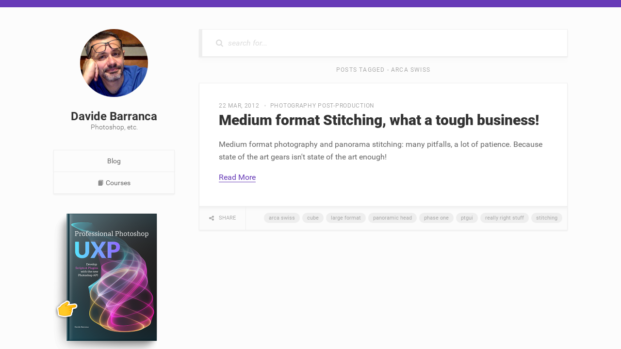

--- FILE ---
content_type: text/html; charset=UTF-8
request_url: https://www.davidebarranca.com/tag/arca%20swiss/
body_size: 3222
content:
<!DOCTYPE html>
<html>
    <head>
  <meta charset="utf-8">
  <meta http-equiv="X-UA-Compatible" content="IE=edge">
  <meta name="viewport" content="width=device-width, initial-scale=1">

  <title>Posts Tagged - Arca Swiss | Davide Barranca &mdash; Photoshop, etc. </title>

  <!-- ORIGINAL THEME SOCIAL META  start -->
  <!-- <meta property="og:title" content="Posts Tagged - Arca Swiss | Davide Barranca &mdash; Photoshop, etc. " />

    <meta name="twitter:title" content="Posts Tagged - Arca Swiss | Davide Barranca &mdash; Photoshop, etc. " />

    <meta name="description" content="Digital Caveman. Photoshop retoucher and plugins developer. Check out my Courses page!">

    <meta name="description" property="og:description" content="Digital Caveman. Photoshop retoucher and plugins developer. Check out my Courses page!" />
    <meta name="twitter:description" content="Digital Caveman. Photoshop retoucher and plugins developer. Check out my Courses page!" />

    <meta name="twitter:card" content="summary_large_image" />
    
    <meta name="twitter:site" content="@undavide" />
    
    <meta property="og:url" content="https://www.davidebarranca.com/tag/Arca%20Swiss/" />

    <meta property="og:image" content="" />
    <meta name="twitter:image" content="" /> -->

  <!-- ORIGINAL THEME SOCIAL META  end -->

  <!-- MY OWN SOCIAL META  start -->

  <meta name="twitter:site" content="@undavide">
  <meta name="twitter:creator" content="@undavide">
  <meta name="twitter:title" content="Posts Tagged - Arca Swiss">

  <meta property="og:url" content="https://www.davidebarranca.com/tag/Arca%20Swiss/" />
  <meta property="og:type" content="article" />
  <meta property="og:title" content="Posts Tagged - Arca Swiss | Davide Barranca" />

  
  <meta name="twitter:description" content="Posts Tagged - Arca Swiss


    
        
    

    
        
    

    
        
    

    
        
    

    
        
    

    
        
    

    
        
    
...">
  <meta property="og:description" content="Posts Tagged - Arca Swiss


    
        
    

    
        
    

    
        
    

    
        
    

    
        
    

    
        
    

    
        
    
...">
  

  
  <meta name="twitter:card" content="summary">
  <meta name="twitter:image" content="">
  <meta property="og:image" content="https://www.davidebarranca.com" />
  

<!-- media_card recommended size: 1200 x 628 -->
  <!-- MY OWN SOCIAL META  end -->


  <meta name="author" content="Davide Barranca" />

  <meta name="copyright" content="Copyright by Davide Barranca. All Rights Reserved." />

  <style>
        @font-face {
            font-family: 'Roboto';
            font-style: normal;
            font-weight: 300;
            src: local('Roboto Light'), local('Roboto-Light'), url(https://fonts.gstatic.com/s/roboto/v15/Hgo13k-tfSpn0qi1SFdUfVtXRa8TVwTICgirnJhmVJw.woff2) format('woff2');
            unicode-range: U+0000-00FF, U+0131, U+0152-0153, U+02C6, U+02DA, U+02DC, U+2000-206F, U+2074, U+20AC, U+2212, U+2215, U+E0FF, U+EFFD, U+F000;
        }

        @font-face {
            font-family: 'Roboto';
            font-style: normal;
            font-weight: 400;
            src: local('Roboto'), local('Roboto-Regular'), url(https://fonts.gstatic.com/s/roboto/v15/CWB0XYA8bzo0kSThX0UTuA.woff2) format('woff2');
            unicode-range: U+0000-00FF, U+0131, U+0152-0153, U+02C6, U+02DA, U+02DC, U+2000-206F, U+2074, U+20AC, U+2212, U+2215, U+E0FF, U+EFFD, U+F000;
        }

        @font-face {
            font-family: 'Roboto';
            font-style: normal;
            font-weight: 700;
            src: local('Roboto Bold'), local('Roboto-Bold'), url(https://fonts.gstatic.com/s/roboto/v15/d-6IYplOFocCacKzxwXSOFtXRa8TVwTICgirnJhmVJw.woff2) format('woff2');
            unicode-range: U+0000-00FF, U+0131, U+0152-0153, U+02C6, U+02DA, U+02DC, U+2000-206F, U+2074, U+20AC, U+2212, U+2215, U+E0FF, U+EFFD, U+F000;
        }

        @font-face {
            font-family: 'Roboto';
            font-style: normal;
            font-weight: 900;
            src: local('Roboto Black'), local('Roboto-Black'), url(https://fonts.gstatic.com/s/roboto/v15/mnpfi9pxYH-Go5UiibESIltXRa8TVwTICgirnJhmVJw.woff2) format('woff2');
            unicode-range: U+0000-00FF, U+0131, U+0152-0153, U+02C6, U+02DA, U+02DC, U+2000-206F, U+2074, U+20AC, U+2212, U+2215, U+E0FF, U+EFFD, U+F000;
        }

        @font-face {
            font-family: 'Roboto';
            font-style: italic;
            font-weight: 300;
            src: local('Roboto Light Italic'), local('Roboto-LightItalic'), url(https://fonts.gstatic.com/s/roboto/v15/7m8l7TlFO-S3VkhHuR0at44P5ICox8Kq3LLUNMylGO4.woff2) format('woff2');
            unicode-range: U+0000-00FF, U+0131, U+0152-0153, U+02C6, U+02DA, U+02DC, U+2000-206F, U+2074, U+20AC, U+2212, U+2215, U+E0FF, U+EFFD, U+F000;
        }

        @font-face {
            font-family: 'Roboto';
            font-style: italic;
            font-weight: 400;
            src: local('Roboto Italic'), local('Roboto-Italic'), url(https://fonts.gstatic.com/s/roboto/v15/vPcynSL0qHq_6dX7lKVByfesZW2xOQ-xsNqO47m55DA.woff2) format('woff2');
            unicode-range: U+0000-00FF, U+0131, U+0152-0153, U+02C6, U+02DA, U+02DC, U+2000-206F, U+2074, U+20AC, U+2212, U+2215, U+E0FF, U+EFFD, U+F000;
        }

        @font-face {
            font-family: 'Roboto';
            font-style: italic;
            font-weight: 700;
            src: local('Roboto Bold Italic'), local('Roboto-BoldItalic'), url(https://fonts.gstatic.com/s/roboto/v15/t6Nd4cfPRhZP44Q5QAjcC44P5ICox8Kq3LLUNMylGO4.woff2) format('woff2');
            unicode-range: U+0000-00FF, U+0131, U+0152-0153, U+02C6, U+02DA, U+02DC, U+2000-206F, U+2074, U+20AC, U+2212, U+2215, U+E0FF, U+EFFD, U+F000;
        }

        @font-face {
            font-family: 'Roboto';
            font-style: italic;
            font-weight: 900;
            src: local('Roboto Black Italic'), local('Roboto-BlackItalic'), url(https://fonts.gstatic.com/s/roboto/v15/bmC0pGMXrhphrZJmniIZpY4P5ICox8Kq3LLUNMylGO4.woff2) format('woff2');
            unicode-range: U+0000-00FF, U+0131, U+0152-0153, U+02C6, U+02DA, U+02DC, U+2000-206F, U+2074, U+20AC, U+2212, U+2215, U+E0FF, U+EFFD, U+F000;
        }
    </style>
  
  <link href="/favicon.ico" rel="shortcut icon" type="image/x-icon" />
  
  <link rel="stylesheet" href="https://www.davidebarranca.com/assets/css/main.css">

  <link rel="canonical" href="https://www.davidebarranca.com/tag/Arca%20Swiss/">

  <link rel="alternate" type="application/rss+xml" title="" href="https://www.davidebarranca.com/feed.xml">

  

  
  <script>
    function UnCryptMailto(s) {
      var n = 0;
      var r = "";
      for (var i = 0; i < s.length; i++) {
        n = s.charCodeAt(i);
        if (n >= 8364) {
          n = 128;
        }
        r += String.fromCharCode(n - 1);
      }
      return r;
    }

    function linkTo_UnCryptMailto(s) {
      location.href = UnCryptMailto(s);
    }
  </script>
  
</head>


    <body>
        <div class="wrapper">
            <aside class="user-profile fixed" role="complementary">
    <div class="burger">
        <input class="trigger hidden" id="toggleBurger" type="checkbox" />
        <label for="toggleBurger">
            <span>Navigation</span>
        </label>
    </div>

    <div class="compact-header">
        <a class="avatar" href="https://www.davidebarranca.com"><img alt="Avatar"
                src="/assets/img/io.jpg" /></a>
        <div class="my-info">
            <strong class="my-name">Davide Barranca</strong>
            <span class="my-job-title">Photoshop, etc.</span>
        </div>
    </div>

    
    
    <div class="mainmenu">
        <a href="https://www.davidebarranca.com" >Blog</a>
        
        
        
        
        
        
        
        
        <a href="https://www.davidebarranca.com/courses/" >📙 Courses</a>
        
        
        
        
        
        
        
        
        
        
        
        
        
        
        
        
        
        
        
        
        
        
        
        
        
        
        
        
        
        
        
        
        
        
        
        
        
        
        
        
        
        
        
        
        
        
        
        
        
        
        
        
        
        
        
        
        
        
        
        
        
        
        
        
        
        
        
        
        
        
        
        
        
        
        
        
        
        
        
        
        
        
        
        
        
        
        
        
        
        
        
        
        
        
        
        
        
        
        
        
        
        
        
        
        
        
        
        
        
        
        
        
        
        
        
        
        
        
        
        
        
        
        
        
        
        
        
        
        
        
        
        
        
        
        
        
        
        
        
        
        
        
        
        
        
        
        
        
        
        
        
        
        
        
        
        
        
        
        
        
        
        
        
        
        
        
        
        
        
        
        
        
        
        
        
        
        
        
        
        
        
        
        
        
        
        
        
        
        
        
        
        
        
        
        
        
        
        
        
        
        
        
        
        
        
        
        
        
        
        
        
        
        
        
        
        
        
        
        
        
        
        
        
        
        
        
        
        
        
        
        
        
        
        
        
        
        
        
        
        
        
        
        
        
        
        
        
        
        
        
        
        
        
        
        
        
        
        
        
        
        
        
        
        
        
        
        
        
        
        
        
        
        
        
        
        
        
        
        
        
        
        
        
        
        
        
        
        
        
        
        
        
        
        
        
        
        
        
        
        
        
        
        
        
        
        
        
        
        
        
        
        
        
        
        
        
        
        
        
        
        
        
        
        
        
        
        
        
        
        
        
        
        
        
        
        
        
        
        
        
        
        
        
        
        
        
        
        
        
        
        
        
        
        
        
        
        
        
        
        
        
        
        
        
        
        
        
        
        
        
        
        
        
        
        
        
        
        
        
        
        
        
        
        
        
        
        
        
        
        
        
        
        
        
        
        
        
        
        
        
        
        
        
        
        
        
        
        
        
        
        
        
        
        
        
        
        
        
        
        
        
        
        
        
        
        
        
        
        
        
        
        
        
        
        
        
        
        
        
        
        
        
        
        
        
        
        
        
        
        
        
        
        
        
        
        
        
        
        
        
        
        
        
        
        
        
        
        
        
        
        
        
        
        
        
        
        
        
        
        
        
        
        
        
        
        
        
        
        
        
        
        
        
        
        
        
        
        
        
        
        
        
        
        
        
        
        
        
        
        
        
        
        
        
        
        
        
        
        
        
        
        
        
        
        
        
        
        
        
        
        
        
        
        
        
        
        
        
        
        
        
        
        
        
        
        
        
        
        
        
        
        
        
        
        
        
        
        
        
        
        
        
        
        
        
        
        
        
        
        
        
        
        
        
        
        
        
        
        
        
        
        
        
        
        
        
    </div>
    
    

    <!-- <p class="about-me">Digital Caveman. Photoshop retoucher and plugins developer. Check out my Courses page!</p> -->
    <div>
        <a href="https://www.ps-scripting.com/professional-ps-uxp.html"><img alt="Adobe UXP plugins development"
                src="/assets/img/UXP@2x.png" width="250" height="294" /></a>
    </div>

    <ul class="socials">
        <li><a href="https://www.facebook.com/undavide"><svg
                    title="facebook" width="16" height="16" >
                    <use xmlns:xlink="http://www.w3.org/1999/xlink"
                        xlink:href="https://www.davidebarranca.com/assets/svg/social-icons.svg#facebook-icon">
                    </use>
                </svg></a></li><li><a href="https://twitter.com/undavide"><svg
                    title="twitter" width="16" height="16" >
                    <use xmlns:xlink="http://www.w3.org/1999/xlink"
                        xlink:href="https://www.davidebarranca.com/assets/svg/social-icons.svg#twitter-icon">
                    </use>
                </svg></a></li><li><a href="https://github.com/undavide"><svg
                    title="github" width="16" height="16" >
                    <use xmlns:xlink="http://www.w3.org/1999/xlink"
                        xlink:href="https://www.davidebarranca.com/assets/svg/social-icons.svg#github-icon">
                    </use>
                </svg></a></li>

        
        <!-- WAS: <a href="mailto:davide.barranca@gmail.com">  -->
        <li><a href="javascript:linkTo_UnCryptMailto('nbjmup;ebwjef/cbssbodbAhnbjm/dpn');" title="Drop me an email"><svg
                    title="" width="16" height="16">
                    <use xmlns:xlink="http://www.w3.org/1999/xlink"
                        xlink:href="https://www.davidebarranca.com/assets/svg/social-icons.svg#email-icon">
                    </use>
                </svg></a></li>
        

        
        <li><a href="https://www.davidebarranca.com /feed.xml"><svg title=""
                    width="16" height="16">
                    <use xmlns:xlink="http://www.w3.org/1999/xlink"
                        xlink:href="https://www.davidebarranca.com/assets/svg/social-icons.svg#rss-icon"></use>
                </svg></a></li>
        
    </ul>
</aside>

            <main class="the-content" role="main">
                <div class="search" role="search">
    <div>
        <div class="show-results-count">0 Results</div>
        <div class="search-holder">
            <input type="text" id="search-input" placeholder="search for..." />
        </div>
    </div>
    <ul id="results-container" class="results-container"></ul>
</div>


                <h1>Posts Tagged - Arca Swiss</h1>


    
        
    

    
        
    

    
        
    

    
        
    

    
        
    

    
        
    

    
        
    

    
        
    

    
        
    

    
        
    
        
    

    
        
    
        
    

    
        
    
        
    

    
        
    

    
        
    

    
        
    

    
        
    

    
        
    
        
    

    
        
    
        
    

    
        
    
        
    

    
        
    
        
    
        
    

    
        
    
        
    
        
    

    
        
    
        
    
        
    

    
        
    
        
    
        
    
        
    
        
    

    
        
    
        
    
        
    
        
    

    
        
    
        
    
        
    

    
        
    
        
    
        
    

    
        
    
        
    

    
        
    

    
        
    

    
        
    
        
    

    
        
    

    
        
    

    
        
    
        
    

    
        
    
        
    

    
        
    
        
    

    
        
    

    
        
    
        
    
        
    

    
        
    
        
    

    
        
    
        
    

    
        
    

    
        
    
        
    
        
    

    
        
    
        
    

    
        
    
        
    
        
    

    
        
    

    
        
    

    
        
    

    
        
    
        
    

    
        
    
        
    

    
        
    
        
    
        
    

    
        
    

    
        
    

    
        
    

    
        
    
        
    

    
        
    

    
        
    

    
        
    
        
    
        
    

    
        
    
        
    

    
        
    
        
    

    
        
    
        
    

    
        
    
        
    

    
        
    
        
    
        
    

    
        
    
        
    

    
        
    
        
    

    
        
    
        
    

    
        
    
        
    

    
        
    
        
    

    

    
        
    

    
        
    

    
        
    

    
        
    

    
        
    

    
        
    

    
        
    

    
        
    

    
        
    

    
        
    

    
        
    

    
        
    

    
        
    

    
        
    

    
        
    
        
    
        
    
        
    

    
        
    
        
    
        
    
        
    
        
    

    
        
    
        
    
        
    
        
    
        
    

    
        
    
        
    
        
    
        
    

    
        
    
        
    
        
    
        
    
        
    

    
        
    
        
    
        
    
        
    

    
        
    

    
        
    
        
    
        
    
        
    
        
    

    
        
    
        
    
        
    
        
    
        
    

    
        
    
        
    
        
    
        
    

    
        
    
        
    
        
    
        
    
        
    

    
        
    
        
    
        
    
        
    
        
    
        
    

    
        
    
        
    
        
    

    
        
    
        
    
        
    
        
    

    
        
    
        
    
        
    
        
    
        
    
        
    

    
        
    
        
    
        
    
        
    

    
        
    
        
    
        
    
        
    

    
        
    
        
    
        
    
        
    
        
    

    
        
    
        
    
        
    
        
    
        
    

    
        
    
        
    
        
    
        
    

    
        
    
        
    
        
    
        
    
        
    
        
    

    
        
    
        
    
        
    
        
    
        
    

    
        
    
        
    
        
    
        
    

    
        
    
        
    
        
    
        
    
        
    

    
        
    
        
    
        
    
        
    

    
        
    
        
    
        
    
        
    
        
    

    
        
    
        
    
        
    
        
    

    
        
    
        
    
        
    
        
    
        
    
        
    
        
    
        
    
        
    
        
    

    
        
    
        
    
        
    
        
    
        
    
        
    

    
        
    
        
    
        
    
        
    
        
    

    
        
    
        
    
        
    
        
    
        
    

    
        
    
        
    
        
    
        
    
        
    
        
    

    
        
    

    
        
    

    
        
    
        
    
        
    
        
    
        
    
        
    
        
    
        
    

    
        
    
        
    
        
    
        
    
        
    

    
        
    
        
    
        
    
        
    
        
    

    
        
    
        
    
        
    
        
    

    
        
    
        
    
        
    
        
    

    
        
    
        
    
        
    
        
    

    
        
    
        
    
        
    

    
        
    

    
        
    
        
    
        
    
        
    
        
    
        
    
        
    
        
    
        
    

    
        
    
        
    
        
    
        
    
        
    
        
    
        
    

    

    

    
        
    
        
    
        
    

    
        
    
        
    
        
    
        
    
        
    
        
    

    
        
        <article class="post" role="article" itemscope itemtype="http://schema.org/BlogPosting">
            <header class="post-header">
                <ul>
                    <li><time datetime="2012-03-22T22:02:31+00:00" itemprop="datePublished">22 Mar, 2012</time></li>
                    
                    <li class="cats">
                        
                            <a href="/categories/Photography Post-Production/">Photography Post-Production</a>
                        
                    </li>
                    
                </ul>
                <h2 itemprop="name headline"><a href="https://www.davidebarranca.com/2012/03/phaseone-iq180-schneider-kreuznach-reallyrightstuff-panorama-stitching/">Medium format Stitching, what a tough business!</a></h2>
            </header>

            <div class="post-content">
                Medium format photography and panorama stitching: many pitfalls, a lot of patience. Because state of the art gears isn't state of the art enough!

                
                    <p><a href="/2012/03/phaseone-iq180-schneider-kreuznach-reallyrightstuff-panorama-stitching/" role="button">Read More</a></p>
                
            </div>

            <footer class="post-footer">
                <div class="share">Share
                    <ul class="social-networks">
                        <li class="share-facebook"><a href="https://www.facebook.com/sharer.php?s=100&p[title]=Medium format Stitching, what a tough business!&p[summary]=Medium format photography and panorama stitching: many pitfalls, a lot of patience. Because state of the art gears isn't state of the art...&p[url]=https://www.davidebarranca.com/2012/03/phaseone-iq180-schneider-kreuznach-reallyrightstuff-panorama-stitching/" class="s_facebook" target="_blank" onclick="window.open(this.href, '','width=700,height=300');return false;"><svg title="" width="16" height="16"><use xmlns:xlink="http://www.w3.org/1999/xlink" xlink:href="https://www.davidebarranca.com/assets/svg/social-icons.svg#facebook-icon"></use></svg></a></a></li>
                        <li class="share-twitter"><a href="http://twitter.com/share?url=https://www.davidebarranca.com/2012/03/phaseone-iq180-schneider-kreuznach-reallyrightstuff-panorama-stitching/&text=Medium format photography and panorama stitching: many pitfalls, a lot of patience. Because state of the art gears isn't state of the art...&hashtags=Arca Swiss,Cube,Large Format,Panoramic head,Phase One,PTGui,Really Right Stuff,Stitching," rel="noreferrer" target="_blank" onclick="window.open(this.href, '','width=700,height=300');return false;"><svg title="" width="16" height="16"><use xmlns:xlink="http://www.w3.org/1999/xlink" xlink:href="https://www.davidebarranca.com/assets/svg/social-icons.svg#twitter-icon"></use></svg></a></li>
                    </ul>
                </div>
                
                <div class="tags">
                    <ul>
                        
                        <li><a href="https://www.davidebarranca.com/tag/Arca Swiss">Arca Swiss</a></li>
                        
                        <li><a href="https://www.davidebarranca.com/tag/Cube">Cube</a></li>
                        
                        <li><a href="https://www.davidebarranca.com/tag/Large Format">Large Format</a></li>
                        
                        <li><a href="https://www.davidebarranca.com/tag/Panoramic head">Panoramic head</a></li>
                        
                        <li><a href="https://www.davidebarranca.com/tag/Phase One">Phase One</a></li>
                        
                        <li><a href="https://www.davidebarranca.com/tag/PTGui">PTGui</a></li>
                        
                        <li><a href="https://www.davidebarranca.com/tag/Really Right Stuff">Really Right Stuff</a></li>
                        
                        <li><a href="https://www.davidebarranca.com/tag/Stitching">Stitching</a></li>
                        
                    </ul>
                </div>
                
            </footer>
        </article>
        
    
        
    
        
    
        
    
        
    
        
    
        
    
        
    

    

    
        
    
        
    
        
    
        
    
        
    

    
        
    
        
    
        
    

    
        
    
        
    

    
        
    
        
    
        
    

    
        
    
        
    
        
    

    

    

    
        
    
        
    
        
    
        
    
        
    
        
    

    
        
    
        
    
        
    
        
    

    

    
        
    
        
    
        
    

    

    
        
    
        
    
        
    
        
    
        
    

    

    
        
    
        
    
        
    
        
    

    
        
    
        
    
        
    

    

    

    
        
    

    

    
        
    
        
    

    

    
        
    
        
    
        
    
        
    

    

    
        
    
        
    

    
        
    

    

    
        
    
        
    

    
        
    
        
    

    

    
        
    
        
    

    

    
        
    
        
    

    

    
        
    
        
    
        
    
        
    

    
        
    

    
        
    

            </main>
        </div>

        <script src="https://www.davidebarranca.com/assets/js/jquery-1.12.2.min.js"></script>
<script src="https://www.davidebarranca.com/assets/js/backtotop.js"></script>
<script src="https://www.davidebarranca.com/assets/js/lunr.min.js"></script>
<script src="https://www.davidebarranca.com/assets/js/lunr-feed.js"></script>
<script src="https://www.davidebarranca.com/assets/js/jquery.fitvids.js"></script>
<script src="https://www.davidebarranca.com/assets/js/svg4everybody.min.js"></script>
<script src="https://www.davidebarranca.com/assets/js/scripts.js"></script>


<!-- Global site tag (gtag.js) - Google Analytics -->
<script async src="https://www.googletagmanager.com/gtag/js?id=G-DBN9GHS9Z4"></script>
<script>
  window.dataLayer = window.dataLayer || [];
  function gtag(){dataLayer.push(arguments);}
  gtag('js', new Date());

  gtag('config', 'G-DBN9GHS9Z4');
</script>


 <script id="dsq-count-scr" src="//davidebarranca.disqus.com/count.js" async></script>

    </body>
</html>

--- FILE ---
content_type: text/css; charset=UTF-8
request_url: https://www.davidebarranca.com/assets/css/main.css
body_size: 3693
content:
*{box-sizing:border-box;-moz-box-sizing:border-box}body{margin:0;padding:0;font:400 14px/1 'Roboto', Arial, sans-serif;color:#666;background:#fcfcfc;box-shadow:inset 0 15px 0 #673ab7}h1,h2,h3,h4,h5,h6{line-height:normal;margin:0}dl,dt,dd,ul{margin:0;padding:0;list-style:none}ol{margin:0;padding:0 0 0 20px}form,input,textarea,select{font:400 16px/16px 'Roboto', Arial, sans-serif;margin:0;padding:0;resize:none}img{max-width:100%;margin:0 auto;height:auto;display:block;border:0}a{text-decoration:none;color:#666}p{margin:0}input:focus,textarea:focus,select:focus{outline:none}header,nav,section,main,article,aside,figure,footer,iframe,object,svg{display:block;margin:0}.clear:before,.clear:after{content:"";display:table}.clear:after{clear:both}.clear{zoom:1}::-ms-clear{display:none}.wrapper{max-width:1100px;margin:0 auto;padding:60px 20px}.user-profile{position:absolute;top:60px;width:100%;max-width:250px;text-align:center;transition:right 0.3s ease-in-out;-moz-transition:right 0.3s ease-in-out;-webkit-transition:right 0.3s ease-in-out;-o-transition:right 0.3s ease-in-out}.user-profile.fixed{position:fixed}.user-profile .compact-header .avatar{display:block;margin:0 auto 25px}.user-profile .compact-header .avatar:hover img{opacity:.9}.user-profile .compact-header .avatar img{max-width:140px;max-height:140px;border-radius:50%;transition:opacity 0.1s ease;-moz-transition:opacity 0.1s ease;-webkit-transition:opacity 0.1s ease;-o-transition:opacity 0.1s ease}.user-profile .compact-header .my-info .my-name{display:block;font-size:24px;font-weight:700;line-height:30px;color:#333}.user-profile .compact-header .my-info .my-job-title{font-size:14px;font-weight:300;margin:5px 0 0}.user-profile .mainmenu{margin:40px 0;text-align:center}.user-profile .mainmenu a{display:block;max-width:300px;margin:0 auto;padding:15px 0;border:1px solid #eee;border-top:none;background:#fcfcfc;box-shadow:0 2px 3px rgba(0,0,0,0.05);transition:all 0.1s ease;-moz-transition:all 0.1s ease;-webkit-transition:all 0.1s ease;-o-transition:all 0.1s ease}.user-profile .mainmenu a:hover,.user-profile .mainmenu a.active{background:#f9f9f9;box-shadow:0 2px 3px rgba(0,0,0,0.05),inset 4px 0 0 #673ab7}.user-profile .mainmenu a:first-of-type{border-top:1px solid #eee}.user-profile .about-me{font-size:16px;line-height:26px;margin:30px 0 0}.user-profile .socials{display:-webkit-box;display:-moz-box;display:-ms-flexbox;display:-webkit-flex;display:flex;-webkit-justify-content:center;justify-content:center;margin:25px 0 0}.user-profile .socials li{margin:5px}.user-profile .socials li a{display:-webkit-box;display:-moz-box;display:-ms-flexbox;display:-webkit-flex;display:flex;-webkit-align-items:center;align-items:center;-webkit-justify-content:center;justify-content:center;width:40px;height:40px;background:#dfdfdf;border-radius:50%;transition:all 0.1s ease;-moz-transition:all 0.1s ease;-webkit-transition:all 0.1s ease;-o-transition:all 0.1s ease}.user-profile .socials li a:hover{background:#673ab7}.user-profile .socials li a svg *{fill:#fff}.user-profile .burger{display:none !important}.user-profile .burger .hidden{display:none}.user-profile .burger label{display:block;padding:8px 0;cursor:pointer;margin:0}.user-profile .burger label>span{position:relative;display:block;width:24px;height:2px;background:#111;text-indent:-9999px;transition:background 0.01s 0.3s ease;-moz-transition:background 0.01s 0.3s ease;-webkit-transition:background 0.01s 0.3s ease;-o-transition:background 0.01s 0.3s ease}.user-profile .burger label>span:before,.user-profile .burger label>span:after{position:absolute;left:0;width:24px;height:2px;background:#111;content:"";transition:top 0.3s 0.35s ease,transform 0.3s 0.05s ease;-moz-transition:top 0.3s 0.35s ease,transform 0.3s 0.05s ease;-webkit-transition:top 0.3s 0.35s ease,transform 0.3s 0.05s ease;-o-transition:top 0.3s 0.35s ease,transform 0.3s 0.05s ease}.user-profile .burger label>span:before{top:-8px}.user-profile .burger label>span:after{top:8px}.user-profile .burger .trigger:checked~label>span{background:transparent}.user-profile .burger .trigger:checked~label>span:after,.user-profile .burger .trigger:checked~label>span:before{transition:top 0.3s 0.05s ease,transform 0.3s 0.35s ease;-moz-transition:top 0.3s 0.05s ease,transform 0.3s 0.35s ease;-webkit-transition:top 0.3s 0.05s ease,transform 0.3s 0.35s ease;-o-transition:top 0.3s 0.05s ease,transform 0.3s 0.35s ease;top:0}.user-profile .burger .trigger:checked~label>span:before{-webkit-transform:rotate(45deg);-moz-transform:rotate(45deg);-ms-transform:rotate(45deg);-o-transform:rotate(45deg);transform:rotate(45deg)}.user-profile .burger .trigger:checked~label>span:after{-webkit-transform:rotate(-45deg);-moz-transform:rotate(-45deg);-ms-transform:rotate(-45deg);-o-transform:rotate(-45deg);transform:rotate(-45deg)}.the-content{margin-left:300px}.the-content>h1{text-transform:uppercase;color:#aaa;letter-spacing:0.1em;font-size:12px;font-weight:400;margin:0 0 20px;text-align:center}.the-content .search{position:relative;margin:0 0 20px;border:1px solid #eee;background:#fff;box-shadow:0 2px 3px rgba(0,0,0,0.05),inset 6px 0 0 #eee}.the-content .search ::-webkit-input-placeholder{color:#ddd;font-size:16px;font-style:italic}.the-content .search :-moz-placeholder{color:#ddd;opacity:1;font-size:16px;font-style:italic}.the-content .search ::-moz-placeholder{color:#ddd;opacity:1;font-size:16px;font-style:italic}.the-content .search :-ms-input-placeholder{color:#ddd;font-size:16px;font-style:italic}.the-content .search>div{display:-webkit-box;display:-moz-box;display:-ms-flexbox;display:-webkit-flex;display:flex;overflow:hidden}.the-content .search>div .show-results-count{min-width:100px;margin-left:-100px;padding:0 20px;min-height:55px;line-height:55px;color:#ddd;background:#fff;letter-spacing:0.05em;font-size:11px;text-transform:uppercase;box-shadow:6px 0 0 0 #eee;transition:all 0.2s ease;-moz-transition:all 0.2s ease;-webkit-transition:all 0.2s ease;-o-transition:all 0.2s ease}.the-content .search>div .show-results-count.active{margin-left:0}.the-content .search>div .search-holder{width:100%;margin:0 0 0 34px;background:url(../svg/search-icon.svg) no-repeat left center;-webkit-background-size:15px 16px;-moz-background-size:15px 16px;-o-background-size:15px 16px;background-size:15px 16px;padding:0 0 0 25px}.the-content .search>div .search-holder input{width:100%;min-height:55px;line-height:22px;background:none;border:none}.the-content .search .results-container{position:absolute;left:-1px;width:calc(100% + 2px);padding:1px;box-shadow:inset 0 0 0 1px #eee,0 7px 10px rgba(0,0,0,0.05);z-index:1000}.the-content .search .results-container li{font-size:15px}.the-content .search .results-container li a{position:relative;display:block;padding:15px 15px 15px 35px;background:#fcfcfc;box-shadow:0 -1px 0 #eee;transition:background 0.1s ease;-moz-transition:background 0.1s ease;-webkit-transition:background 0.1s ease;-o-transition:background 0.1s ease}.the-content .search .results-container li a:before{position:absolute;top:50%;left:15px;background:#666;content:"";width:5px;height:5px;border-radius:50%;-webkit-transform:translate(0, -50%);-moz-transform:translate(0, -50%);-ms-transform:translate(0, -50%);-o-transform:translate(0, -50%);transform:translate(0, -50%)}.the-content .search .results-container li a:hover{background:#fff}.the-content .post{position:relative;margin:40px 0 0;padding:40px 40px 80px;border:1px solid #eee;background:#fff;box-shadow:0 2px 3px rgba(0,0,0,0.05)}.the-content .post.page{padding:40px}.the-content .post:first-of-type{margin:0}.the-content .post .post-header ul{display:-webkit-box;display:-moz-box;display:-ms-flexbox;display:-webkit-flex;display:flex;margin:0 0 6px}.the-content .post .post-header ul li{position:relative;margin:0 0 0 10px;padding:0 0 0 12px;text-transform:uppercase;font-size:12px;letter-spacing:0.06em;color:#aaa}.the-content .post .post-header ul li:first-of-type{margin:0;padding:0}.the-content .post .post-header ul li:first-of-type:before{content:none}.the-content .post .post-header ul li:before{position:absolute;top:50%;left:0;width:3px;height:3px;border-radius:50%;background:#ddd;content:"";-webkit-transform:translate(0, -50%);-moz-transform:translate(0, -50%);-ms-transform:translate(0, -50%);-o-transform:translate(0, -50%);transform:translate(0, -50%)}.the-content .post .post-header ul li.cats a{color:#aaa;border-bottom:1px solid transparent;transition:all 0.1s ease;-moz-transition:all 0.1s ease;-webkit-transition:all 0.1s ease;-o-transition:all 0.1s ease}.the-content .post .post-header ul li.cats a:last-of-type:after{content:none}.the-content .post .post-header ul li.cats a:after{content:","}.the-content .post .post-header ul li.cats a:hover{color:#673ab7;border-bottom:1px solid #673ab7}.the-content .post .post-header h1,.the-content .post .post-header h2{font-size:30px;font-weight:900;margin:0 0 20px;color:#333}.the-content .post .post-header h1 a,.the-content .post .post-header h2 a{color:#333;transition:color 0.1s ease;-moz-transition:color 0.1s ease;-webkit-transition:color 0.1s ease;-o-transition:color 0.1s ease}.the-content .post .post-header h1 a:hover,.the-content .post .post-header h2 a:hover{color:#673ab7}.the-content .post .post-content{font-size:16px;line-height:26px}.the-content .post .post-content abbr{border-bottom:1px dotted #666;text-decoration:none;cursor:help}.the-content .post .post-content code,.the-content .post .post-content kbd,.the-content .post .post-content pre{margin:0;font-family:monospace;word-wrap:break-word;word-break:break-word;white-space:pre-wrap}.the-content .post .post-content address,.the-content .post .post-content cite,.the-content .post .post-content var{font-style:italic}.the-content .post .post-content blockquote{margin:40px 0;padding-left:30px;font-style:italic;border-left:3px solid #aaa}.the-content .post .post-content em,.the-content .post .post-content strong{color:#333}.the-content .post .post-content h1,.the-content .post .post-content h2,.the-content .post .post-content h3,.the-content .post .post-content h4,.the-content .post .post-content h5,.the-content .post .post-content h6{position:relative;left:-40px;padding:0 0 0 40px;margin:30px 0;color:#333}.the-content .post .post-content h1{font-size:30px}.the-content .post .post-content h2{font-size:26px}.the-content .post .post-content h3{font-size:22px}.the-content .post .post-content h4{font-size:20px}.the-content .post .post-content h5{font-size:18px}.the-content .post .post-content h6{font-size:16px}.the-content .post .post-content .heading-marker{position:absolute;left:15px;top:50%;border:none;font-weight:400;color:#dadada;font-size:24px;transition:color 0.1s linear;-moz-transition:color 0.1s linear;-webkit-transition:color 0.1s linear;-o-transition:color 0.1s linear;-webkit-transform:translate(0, -50%);-moz-transform:translate(0, -50%);-ms-transform:translate(0, -50%);-o-transform:translate(0, -50%);transform:translate(0, -50%)}.the-content .post .post-content .heading-marker:hover{color:#aaa}.the-content .post .post-content a{color:#673ab7;border-bottom:1px solid #673ab7;transition:border 0.1s ease;-moz-transition:border 0.1s ease;-webkit-transition:border 0.1s ease;-o-transition:border 0.1s ease}.the-content .post .post-content a:hover{border:none}.the-content .post .post-content ul,.the-content .post .post-content ol{margin:15px 0}.the-content .post .post-content ul ul,.the-content .post .post-content ul ol,.the-content .post .post-content ol ul,.the-content .post .post-content ol ol{padding:0 0 0 20px}.the-content .post .post-content ul li,.the-content .post .post-content ol li{margin:5px 0}.the-content .post .post-content ul li>code,.the-content .post .post-content ol li>code{font-size:14px;padding:3px 6px;background:#fcfcfc;border:1px solid #eee}.the-content .post .post-content dl{margin:40px 0}.the-content .post .post-content dl dt{margin:10px 0 0;font-size:18px;font-weight:700}.the-content .post .post-content dl dd{margin:5px 0}.the-content .post .post-content dl dd>code{font-size:14px;padding:3px 6px;background:#fcfcfc;border:1px solid #eee}.the-content .post .post-content ul{list-style-type:disc;list-style-position:inside}.the-content .post .post-content p{margin:15px 0;line-height:27px}.the-content .post .post-content p>code{font-size:14px;padding:3px 6px;background:#fcfcfc;border:1px solid #eee}.the-content .post .post-content .alignleft{float:left;margin:20px 30px 20px 0}.the-content .post .post-content .alignright{float:right;margin:20px 0 20px 20px}.the-content .post .post-content .aligncenter{clear:both;margin:0 auto 20px}.the-content .post .post-content figcaption{color:#aaa;font-size:13px;font-style:italic;padding-top:10px}.the-content .post .post-content figure.highlight,.the-content .post .post-content pre.highlight{padding:1rem 1.5rem;margin:1.5rem 0;overflow:auto;line-height:1.4rem;position:relative}.the-content .post .post-content .highlighter-rouge{font-weight:300;position:relative}.the-content .post .post-content p code.highlighter-rouge,.the-content .post .post-content li code.highlighter-rouge,.the-content .post .post-content p kbd{color:#cc6666;font-size:1rem;background-color:#eee;padding:2px 4px;border-radius:2px;word-break:break-word}.the-content .post .post-content kbd{border:1px solid #eee;border-radius:4px}.the-content .post .post-content .rouge-table .code pre{overflow:hidden}.the-content .post .post-content .rouge-table .code pre{overflow:hidden}.the-content .post .post-content table.rouge-table,.the-content .post .post-content table.rouge-table tr,.the-content .post .post-content table.rouge-table td,.the-content .post .post-content table.rouge-table pre{border:0;padding:0;margin:0}.the-content .post .post-content table.rouge-table td.gutter{padding-right:.5rem;border-right:1px solid #eee}.the-content .post .post-content table.rouge-table td.code{padding-left:.5rem}.the-content .post .post-content figure pre{margin-bottom:0}.the-content .post .post-content .lineno{text-align:right}.the-content .post .post-content .highlight,.the-content .post .post-content .highlight pre,.the-content .post .post-content .highlight table{background:#333;color:#eee;border-radius:4px;font-size:1rem}.the-content .post .post-content .highlight .hll{background-color:#373b41}.the-content .post .post-content .highlight .c{color:#969896}.the-content .post .post-content .highlight .err{color:#cc6666}.the-content .post .post-content .highlight .k{color:#b294bb}.the-content .post .post-content .highlight .l{color:#de935f}.the-content .post .post-content .highlight .n,.the-content .post .post-content .highlight .h{color:#ffffff}.the-content .post .post-content .highlight .o{color:#8abeb7}.the-content .post .post-content .highlight .p{color:#ffffff}.the-content .post .post-content .highlight .cm{color:#969896}.the-content .post .post-content .highlight .cp{color:#969896}.the-content .post .post-content .highlight .c1{color:#969896}.the-content .post .post-content .highlight .cs{color:#969896}.the-content .post .post-content .highlight .gd{color:#cc6666}.the-content .post .post-content .highlight .ge{font-style:italic}.the-content .post .post-content .highlight .gh{color:#ffffff;font-weight:bold}.the-content .post .post-content .highlight .gi{color:#b5bd68}.the-content .post .post-content .highlight .gp{color:#969896;font-weight:bold}.the-content .post .post-content .highlight .gs{font-weight:bold}.the-content .post .post-content .highlight .gu{color:#8abeb7;font-weight:bold}.the-content .post .post-content .highlight .kc{color:#b294bb}.the-content .post .post-content .highlight .kd{color:#b294bb}.the-content .post .post-content .highlight .kn{color:#8abeb7}.the-content .post .post-content .highlight .kp{color:#b294bb}.the-content .post .post-content .highlight .kr{color:#b294bb}.the-content .post .post-content .highlight .kt{color:#f0c674}.the-content .post .post-content .highlight .ld{color:#b5bd68}.the-content .post .post-content .highlight .m{color:#de935f}.the-content .post .post-content .highlight .s{color:#b5bd68}.the-content .post .post-content .highlight .na{color:#81a2be}.the-content .post .post-content .highlight .nb{color:#ffffff}.the-content .post .post-content .highlight .nc{color:#f0c674}.the-content .post .post-content .highlight .no{color:#cc6666}.the-content .post .post-content .highlight .nd{color:#8abeb7}.the-content .post .post-content .highlight .ni{color:#ffffff}.the-content .post .post-content .highlight .ne{color:#cc6666}.the-content .post .post-content .highlight .nf{color:#81a2be}.the-content .post .post-content .highlight .nl{color:#ffffff}.the-content .post .post-content .highlight .nn{color:#f0c674}.the-content .post .post-content .highlight .nx{color:#81a2be}.the-content .post .post-content .highlight .py{color:#ffffff}.the-content .post .post-content .highlight .nt{color:#8abeb7}.the-content .post .post-content .highlight .nv{color:#cc6666}.the-content .post .post-content .highlight .ow{color:#8abeb7}.the-content .post .post-content .highlight .w{color:#ffffff}.the-content .post .post-content .highlight .mf{color:#de935f}.the-content .post .post-content .highlight .mh{color:#de935f}.the-content .post .post-content .highlight .mi{color:#de935f}.the-content .post .post-content .highlight .mo{color:#de935f}.the-content .post .post-content .highlight .sb{color:#b5bd68}.the-content .post .post-content .highlight .sc{color:#ffffff}.the-content .post .post-content .highlight .sd{color:#969896}.the-content .post .post-content .highlight .s2{color:#b5bd68}.the-content .post .post-content .highlight .se{color:#de935f}.the-content .post .post-content .highlight .sh{color:#b5bd68}.the-content .post .post-content .highlight .si{color:#de935f}.the-content .post .post-content .highlight .sx{color:#b5bd68}.the-content .post .post-content .highlight .sr{color:#b5bd68}.the-content .post .post-content .highlight .s1{color:#b5bd68}.the-content .post .post-content .highlight .ss{color:#b5bd68}.the-content .post .post-content .highlight .bp{color:#ffffff}.the-content .post .post-content .highlight .vc{color:#cc6666}.the-content .post .post-content .highlight .vg{color:#cc6666}.the-content .post .post-content .highlight .vi{color:#cc6666}.the-content .post .post-content .highlight .il{color:#de935f}.the-content .post .post-footer{display:-webkit-box;display:-moz-box;display:-ms-flexbox;display:-webkit-flex;display:flex;position:absolute;bottom:0;left:0;width:100%;border-top:1px solid #eee;background:#fbfbfb;box-shadow:inset 0 10px 10px -9px rgba(0,0,0,0.08)}.the-content .post .post-footer div{min-height:48px;font-size:11px;line-height:48px;color:#aaa}.the-content .post .post-footer div.share{position:relative;padding:0 20px 0 40px;text-transform:uppercase;background:url(../svg/share-icon.svg) no-repeat 20px center;border-right:1px solid #eee;-webkit-background-size:10px 10px;-moz-background-size:10px 10px;-o-background-size:10px 10px;background-size:10px 10px;transition:background-color 0.1s ease;-moz-transition:background-color 0.1s ease;-webkit-transition:background-color 0.1s ease;-o-transition:background-color 0.1s ease;cursor:pointer}.the-content .post .post-footer div.share:hover{background-color:#fff}.the-content .post .post-footer div.share.active{background-color:#fff}.the-content .post .post-footer div.share.active .social-networks{display:-webkit-box;display:-moz-box;display:-ms-flexbox;display:-webkit-flex;display:flex}.the-content .post .post-footer div.share .social-networks{display:none;position:absolute;top:-48px;left:50%;width:100px;box-shadow:0 0 0 1px #eee,0 3px 4px rgba(0,0,0,0.05);-webkit-transform:translate(-50%, 0);-moz-transform:translate(-50%, 0);-ms-transform:translate(-50%, 0);-o-transform:translate(-50%, 0);transform:translate(-50%, 0)}.the-content .post .post-footer div.share .social-networks li{position:relative;width:50%;min-height:50px;background:#fff;text-align:center;box-shadow:inset 1px 0 0 #eee;transition:background 0.1s ease;-moz-transition:background 0.1s ease;-webkit-transition:background 0.1s ease;-o-transition:background 0.1s ease}.the-content .post .post-footer div.share .social-networks li:first-of-type{box-shadow:none}.the-content .post .post-footer div.share .social-networks li.share-facebook:hover{background:#3b5998}.the-content .post .post-footer div.share .social-networks li.share-twitter:hover{background:#55acee}.the-content .post .post-footer div.share .social-networks li:hover a svg{fill:#fff}.the-content .post .post-footer div.share .social-networks li a{position:absolute;width:100%;height:100%;left:0;top:0}.the-content .post .post-footer div.share .social-networks li a svg{display:inline-block;vertical-align:middle;transition:fill 0.1s ease;-moz-transition:fill 0.1s ease;-webkit-transition:fill 0.1s ease;-o-transition:fill 0.1s ease}.the-content .post .post-footer div.tags{width:100%;padding:0 10px;text-transform:lowercase}.the-content .post .post-footer div.tags ul{display:-webkit-box;display:-moz-box;display:-ms-flexbox;display:-webkit-flex;display:flex;-webkit-flex-flow:row wrap;-moz-flex-flow:row wrap;-ms-flex-flow:row wrap;flex-flow:row wrap;-webkit-justify-content:flex-end;justify-content:flex-end}.the-content .post .post-footer div.tags ul li{margin:0 0 0 5px}.the-content .post .post-footer div.tags ul li a{color:#aaa;background:#eee;padding:4px 10px;border-radius:18px;transition:background 0.1s ease;-moz-transition:background 0.1s ease;-webkit-transition:background 0.1s ease;-o-transition:background 0.1s ease}.the-content .post .post-footer div.tags ul li a:hover{background:#e4e4e4}.the-content .comments{position:relative;margin:40px 0 0;padding:40px;border:1px solid #eee;background:#fff;box-shadow:0 2px 3px rgba(0,0,0,0.05)}.the-content .pagination{display:-webkit-box;display:-moz-box;display:-ms-flexbox;display:-webkit-flex;display:flex;-webkit-justify-content:space-between;justify-content:space-between;position:relative;margin:40px 0 0}.the-content .pagination.next{-webkit-justify-content:flex-end;justify-content:flex-end}.the-content .pagination .previous,.the-content .pagination .next{padding:14px 20px;border:1px solid #eee;background:#fff;box-shadow:0 2px 3px rgba(0,0,0,0.05);text-transform:uppercase;font-size:14px;font-weight:900;color:#666}.the-content .pagination .previous:hover,.the-content .pagination .next:hover{background:#673ab7;color:#fff}.the-content .pagination .page_number{position:absolute;left:50%;top:50%;-webkit-transform:translate(-50%, -50%);-moz-transform:translate(-50%, -50%);-ms-transform:translate(-50%, -50%);-o-transform:translate(-50%, -50%);transform:translate(-50%, -50%);font-size:12px;color:#aaa}.not-found{text-align:center}.not-found.post{padding:40px;font-size:16px}code{font-size:14px;line-height:normal}@media screen and (max-width: 768px),screen and (max-device-width: 768px){body{box-shadow:none}.wrapper{padding:120px 20px 50px;transition:padding 0.3s ease-in-out;-moz-transition:padding 0.3s ease-in-out;-webkit-transition:padding 0.3s ease-in-out;-o-transition:padding 0.3s ease-in-out}.wrapper.active{padding:30px 20px}.user-profile{position:fixed;top:0;right:-100%;margin:0;width:300px;height:100%;padding:40px 30px 30px;z-index:9999;background:#fff;box-shadow:0 0 30px rgba(0,0,0,0.15)}.user-profile.active{right:0;overflow-y:auto}.user-profile.active .compact-header{display:block;position:static;top:-100px;width:100%;padding:0;box-shadow:none}.user-profile.active .compact-header .avatar{margin:0 auto 5px}.user-profile.active .compact-header .my-info{text-align:center}.user-profile .compact-header{display:-webkit-box;display:-moz-box;display:-ms-flexbox;display:-webkit-flex;display:flex;-webkit-align-items:center;align-items:center;position:fixed;top:5px;left:0;width:100%;padding:20px;background:#fff;box-shadow:0 2px 10px rgba(0,0,0,0.1), 0 -5px 0 #673ab7;z-index:9998}.user-profile .compact-header .avatar{margin:0 20px 0 0;display:inline-block}.user-profile .compact-header .avatar img{width:50px;height:50px}.user-profile .compact-header .my-info{text-align:left}.user-profile .compact-header .my-info .my-name{font-size:18px;line-height:26px}.user-profile .compact-header .my-info .my-job-title{font-size:13px}.user-profile .mainmenu,.user-profile .socials{margin:20px 0}.user-profile .about-me{font-size:15px;line-height:24px;margin:20px 0 0}.user-profile .burger{display:block !important;position:fixed;top:40px;right:20px;z-index:9999}.the-content{width:100%;margin:0}.backtotop{width:30px !important;height:30px !important;bottom:10px !important;right:10px !important;background-size:50% !important}}@media screen and (max-width: 640px),screen and (max-device-width: 640px){.the-content .post{padding:20px 20px 120px}.the-content .post .post-content .heading-marker{position:static;left:auto;top:auto;font-size:inherit;margin:0 0 0 10px;-webkit-transform:none;-moz-transform:none;-ms-transform:none;-o-transform:none;transform:none}.the-content .post .post-content .alignleft,.the-content .post .post-content .alignright{float:none;margin:20px 0}.the-content .post .post-content .alignleft img,.the-content .post .post-content .alignright img{width:100%}}@media screen and (max-width: 480px),screen and (max-device-width: 480px){.the-content .search>div .search-holder{width:45%}.the-content .post .post-footer div.tags{position:static;text-align:left;border-top:1px solid #eee}}

/*# sourceMappingURL=main.css.map */

--- FILE ---
content_type: image/svg+xml
request_url: https://www.davidebarranca.com/assets/svg/share-icon.svg
body_size: 224
content:
<svg xmlns="http://www.w3.org/2000/svg" version="1.1" x="0px" y="0px" viewBox="0 0 80 80" xml:space="preserve"><path fill="#aaa" d="M80 63.3C80 72.6 72.6 80 63.3 80s-16.7-7.4-16.7-16.7c0-0.6 0.1-1.2 0.1-1.8L28 52.2c-3 2.8-7 4.5-11.4 4.5C7.4 56.7 0 49.2 0 40s7.4-16.7 16.7-16.7c4.4 0 8.4 1.7 11.4 4.5l18.7-9.4c0-0.6-0.1-1.2-0.1-1.8C46.7 7.4 54.1 0 63.3 0S80 7.4 80 16.7s-7.4 16.7-16.7 16.7c-4.4 0-8.4-1.7-11.4-4.5l-18.7 9.4c0 0.6 0.1 1.2 0.1 1.8s-0.1 1.2-0.1 1.8L52 51.1c3-2.8 7-4.5 11.4-4.5C72.6 46.7 80 54.1 80 63.3z"/></svg>